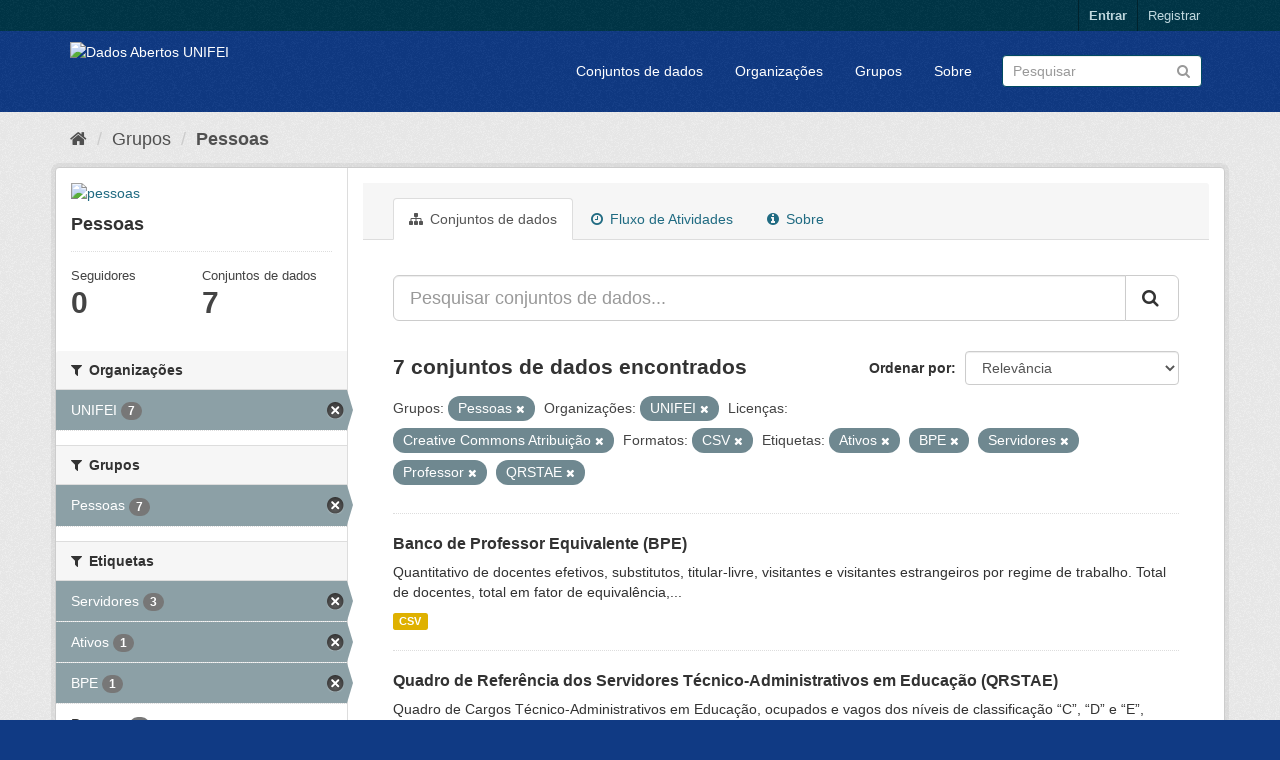

--- FILE ---
content_type: text/html; charset=utf-8
request_url: http://dados.unifei.edu.br/group/d70c398e-402d-4491-8655-474b1962074c?res_format=CSV&organization=unifei&tags=Ativos&tags=BPE&license_id=cc-by&tags=Servidores&tags=Professor&tags=QRSTAE&groups=pessoas
body_size: 41815
content:
<!DOCTYPE html>
<!--[if IE 9]> <html lang="pt_BR" class="ie9"> <![endif]-->
<!--[if gt IE 8]><!--> <html lang="pt_BR"> <!--<![endif]-->
  <head>
    <link rel="stylesheet" type="text/css" href="/fanstatic/vendor/:version:2018-07-04T09:22:50/select2/select2.css" />
<link rel="stylesheet" type="text/css" href="/fanstatic/css/:version:2018-07-04T15:18:31/main.min.css" />
<link rel="stylesheet" type="text/css" href="/fanstatic/vendor/:version:2018-07-04T09:22:50/font-awesome/css/font-awesome.min.css" />

    <meta charset="utf-8" />
      <meta name="generator" content="ckan 2.8.0" />
      <meta name="viewport" content="width=device-width, initial-scale=1.0">
    <title>Dados Abertos UNIFEI</title>

    
    
  <link rel="shortcut icon" href="/base/images/ckan.ico" />
    
  <link rel="alternate" type="application/atom+xml" title="Dados Abertos UNIFEI - Conjuntos de dados no grupo: Pessoas" href="feed.group?id=pessoas" />
<link rel="alternate" type="application/atom+xml" title="Dados Abertos UNIFEI - Histórico de Revisões" href="/revision/list?days=1&amp;format=atom" />

      
      <link rel="stylesheet" href="/base/css/custom.css" />
    

    
      
      
    
    
  </head>

  
  <body data-site-root="https://dados.unifei.edu.br/" data-locale-root="https://dados.unifei.edu.br/" >

    
    <div class="hide"><a href="#content">Pular para o conteúdo</a></div>
  

  
     
<header class="account-masthead">
  <div class="container">
     
    <nav class="account not-authed">
      <ul class="list-unstyled">
        
        <li><a href="/user/login">Entrar</a></li>
        
        <li><a class="sub" href="/user/register">Registrar</a></li>
         
      </ul>
    </nav>
     
  </div>
</header>

<header class="navbar navbar-static-top masthead">
    
  <div class="container">
    <div class="navbar-right">
      <button data-target="#main-navigation-toggle" data-toggle="collapse" class="navbar-toggle collapsed" type="button">
        <span class="fa fa-bars"></span>
      </button>
    </div>
    <hgroup class="header-image navbar-left">
       
      <a class="logo" href="/"><img src="https://unifei.edu.br/comunicacao/wp-content/themes/twentytwelve-child/img/cabecalho/logo-unifei-oficial.png" alt="Dados Abertos UNIFEI" title="Dados Abertos UNIFEI" /></a>
       
    </hgroup>

    <div class="collapse navbar-collapse" id="main-navigation-toggle">
      
      <nav class="section navigation">
        <ul class="nav nav-pills">
           <li><a href="/dataset">Conjuntos de dados</a></li><li><a href="/organization">Organizações</a></li><li><a href="/group">Grupos</a></li><li><a href="/about">Sobre</a></li> 
        </ul>
      </nav>
       
      <form class="section site-search simple-input" action="/dataset" method="get">
        <div class="field">
          <label for="field-sitewide-search">Buscar conjunto de dados</label>
          <input id="field-sitewide-search" type="text" class="form-control" name="q" placeholder="Pesquisar" />
          <button class="btn-search" type="submit"><i class="fa fa-search"></i></button>
        </div>
      </form>
      
    </div>
  </div>
</header>

  
    <div role="main">
      <div id="content" class="container">
        
          
            <div class="flash-messages">
              
                
              
            </div>
          

          
            <div class="toolbar">
              
                
                  <ol class="breadcrumb">
                    
<li class="home"><a href="/"><i class="fa fa-home"></i><span> Início</span></a></li>
                    
  <li><a href="/group">Grupos</a></li>
  <li class="active"><a class=" active" href="/group/pessoas">Pessoas</a></li>

                  </ol>
                
              
            </div>
          

          <div class="row wrapper">
            
            
            

            
              <aside class="secondary col-sm-3">
                
                
  
  
<div class="module context-info">
  <section class="module-content">
    
    
    <div class="image">
      <a href="">
        <img src="https://dados.unifei.edu.br/uploads/group/2019-11-01-133824.072166pessoas.png" width="190" height="118" alt="pessoas" />
      </a>
    </div>
    
    
    <h1 class="heading">
      Pessoas
      
    </h1>
    
    
    
    
    
      
      <div class="nums">
        <dl>
          <dt>Seguidores</dt>
          <dd data-module="followers-counter" data-module-id="d70c398e-402d-4491-8655-474b1962074c" data-module-num_followers="0"><span>0</span></dd>
        </dl>
        <dl>
          <dt>Conjuntos de dados</dt>
          <dd><span>7</span></dd>
        </dl>
      </div>
      
      
      <div class="follow_button">
        
      </div>
      
    
    
  </section>
</div>


  <div class="filters">
    <div>
      
        

  
  
    
      
      
        <section class="module module-narrow module-shallow">
          
            <h2 class="module-heading">
              <i class="fa fa-filter"></i>
              
              Organizações
            </h2>
          
          
            
            
              <nav>
                <ul class="list-unstyled nav nav-simple nav-facet">
                  
                    
                    
                    
                    
                      <li class="nav-item active">
                        <a href="/group/d70c398e-402d-4491-8655-474b1962074c?res_format=CSV&amp;tags=Ativos&amp;tags=BPE&amp;license_id=cc-by&amp;tags=Servidores&amp;tags=Professor&amp;tags=QRSTAE&amp;groups=pessoas" title="">
                          <span class="item-label">UNIFEI</span>
                          <span class="hidden separator"> - </span>
                          <span class="item-count badge">7</span>
                        </a>
                      </li>
                  
                </ul>
              </nav>

              <p class="module-footer">
                
                  
                
              </p>
            
            
          
        </section>
      
    
  

      
        

  
  
    
      
      
        <section class="module module-narrow module-shallow">
          
            <h2 class="module-heading">
              <i class="fa fa-filter"></i>
              
              Grupos
            </h2>
          
          
            
            
              <nav>
                <ul class="list-unstyled nav nav-simple nav-facet">
                  
                    
                    
                    
                    
                      <li class="nav-item active">
                        <a href="/group/d70c398e-402d-4491-8655-474b1962074c?res_format=CSV&amp;organization=unifei&amp;tags=Ativos&amp;tags=BPE&amp;license_id=cc-by&amp;tags=Servidores&amp;tags=Professor&amp;tags=QRSTAE" title="">
                          <span class="item-label">Pessoas</span>
                          <span class="hidden separator"> - </span>
                          <span class="item-count badge">7</span>
                        </a>
                      </li>
                  
                </ul>
              </nav>

              <p class="module-footer">
                
                  
                
              </p>
            
            
          
        </section>
      
    
  

      
        

  
  
    
      
      
        <section class="module module-narrow module-shallow">
          
            <h2 class="module-heading">
              <i class="fa fa-filter"></i>
              
              Etiquetas
            </h2>
          
          
            
            
              <nav>
                <ul class="list-unstyled nav nav-simple nav-facet">
                  
                    
                    
                    
                    
                      <li class="nav-item active">
                        <a href="/group/d70c398e-402d-4491-8655-474b1962074c?res_format=CSV&amp;organization=unifei&amp;tags=Ativos&amp;tags=BPE&amp;license_id=cc-by&amp;tags=Professor&amp;tags=QRSTAE&amp;groups=pessoas" title="">
                          <span class="item-label">Servidores</span>
                          <span class="hidden separator"> - </span>
                          <span class="item-count badge">3</span>
                        </a>
                      </li>
                  
                    
                    
                    
                    
                      <li class="nav-item active">
                        <a href="/group/d70c398e-402d-4491-8655-474b1962074c?res_format=CSV&amp;organization=unifei&amp;tags=BPE&amp;license_id=cc-by&amp;tags=Servidores&amp;tags=Professor&amp;tags=QRSTAE&amp;groups=pessoas" title="">
                          <span class="item-label">Ativos</span>
                          <span class="hidden separator"> - </span>
                          <span class="item-count badge">1</span>
                        </a>
                      </li>
                  
                    
                    
                    
                    
                      <li class="nav-item active">
                        <a href="/group/d70c398e-402d-4491-8655-474b1962074c?res_format=CSV&amp;organization=unifei&amp;tags=Ativos&amp;license_id=cc-by&amp;tags=Servidores&amp;tags=Professor&amp;tags=QRSTAE&amp;groups=pessoas" title="">
                          <span class="item-label">BPE</span>
                          <span class="hidden separator"> - </span>
                          <span class="item-count badge">1</span>
                        </a>
                      </li>
                  
                    
                    
                    
                    
                      <li class="nav-item">
                        <a href="/group/d70c398e-402d-4491-8655-474b1962074c?tags=BPE&amp;organization=unifei&amp;tags=Ativos&amp;res_format=CSV&amp;license_id=cc-by&amp;tags=Servidores&amp;tags=Professor&amp;tags=QRSTAE&amp;groups=pessoas&amp;tags=Pessoas" title="">
                          <span class="item-label">Pessoas</span>
                          <span class="hidden separator"> - </span>
                          <span class="item-count badge">1</span>
                        </a>
                      </li>
                  
                    
                    
                    
                    
                      <li class="nav-item active">
                        <a href="/group/d70c398e-402d-4491-8655-474b1962074c?res_format=CSV&amp;organization=unifei&amp;tags=Ativos&amp;tags=BPE&amp;license_id=cc-by&amp;tags=Servidores&amp;tags=QRSTAE&amp;groups=pessoas" title="">
                          <span class="item-label">Professor</span>
                          <span class="hidden separator"> - </span>
                          <span class="item-count badge">1</span>
                        </a>
                      </li>
                  
                    
                    
                    
                    
                      <li class="nav-item active">
                        <a href="/group/d70c398e-402d-4491-8655-474b1962074c?res_format=CSV&amp;organization=unifei&amp;tags=Ativos&amp;tags=BPE&amp;license_id=cc-by&amp;tags=Servidores&amp;tags=Professor&amp;groups=pessoas" title="">
                          <span class="item-label">QRSTAE</span>
                          <span class="hidden separator"> - </span>
                          <span class="item-count badge">1</span>
                        </a>
                      </li>
                  
                </ul>
              </nav>

              <p class="module-footer">
                
                  
                
              </p>
            
            
          
        </section>
      
    
  

      
        

  
  
    
      
      
        <section class="module module-narrow module-shallow">
          
            <h2 class="module-heading">
              <i class="fa fa-filter"></i>
              
              Formatos
            </h2>
          
          
            
            
              <nav>
                <ul class="list-unstyled nav nav-simple nav-facet">
                  
                    
                    
                    
                    
                      <li class="nav-item active">
                        <a href="/group/d70c398e-402d-4491-8655-474b1962074c?organization=unifei&amp;tags=Ativos&amp;tags=BPE&amp;license_id=cc-by&amp;tags=Servidores&amp;tags=Professor&amp;tags=QRSTAE&amp;groups=pessoas" title="">
                          <span class="item-label">CSV</span>
                          <span class="hidden separator"> - </span>
                          <span class="item-count badge">7</span>
                        </a>
                      </li>
                  
                </ul>
              </nav>

              <p class="module-footer">
                
                  
                
              </p>
            
            
          
        </section>
      
    
  

      
        

  
  
    
      
      
        <section class="module module-narrow module-shallow">
          
            <h2 class="module-heading">
              <i class="fa fa-filter"></i>
              
              Licenças
            </h2>
          
          
            
            
              <nav>
                <ul class="list-unstyled nav nav-simple nav-facet">
                  
                    
                    
                    
                    
                      <li class="nav-item active">
                        <a href="/group/d70c398e-402d-4491-8655-474b1962074c?res_format=CSV&amp;organization=unifei&amp;tags=Ativos&amp;tags=BPE&amp;tags=Servidores&amp;tags=Professor&amp;tags=QRSTAE&amp;groups=pessoas" title="Creative Commons Atribuição">
                          <span class="item-label">Creative Commons At...</span>
                          <span class="hidden separator"> - </span>
                          <span class="item-count badge">7</span>
                        </a>
                      </li>
                  
                </ul>
              </nav>

              <p class="module-footer">
                
                  
                
              </p>
            
            
          
        </section>
      
    
  

      
    </div>
    <a class="close no-text hide-filters"><i class="fa fa-times-circle"></i><span class="text">close</span></a>
  </div>

              </aside>
            

            
              <div class="primary col-sm-9 col-xs-12">
                
                
                  <article class="module">
                    
                      <header class="module-content page-header">
                        
                        <ul class="nav nav-tabs">
                          
  <li class="active"><a href="/group/pessoas"><i class="fa fa-sitemap"></i> Conjuntos de dados</a></li>
  <li><a href="/group/activity/pessoas/0"><i class="fa fa-clock-o"></i> Fluxo de Atividades</a></li>
  <li><a href="/group/about/pessoas"><i class="fa fa-info-circle"></i> Sobre</a></li>

                        </ul>
                      </header>
                    
                    <div class="module-content">
                      
                      
  
    
    
    







<form id="group-datasets-search-form" class="search-form" method="get" data-module="select-switch">

  
    <div class="input-group search-input-group">
      <input aria-label="Pesquisar conjuntos de dados..." id="field-giant-search" type="text" class="form-control input-lg" name="q" value="" autocomplete="off" placeholder="Pesquisar conjuntos de dados...">
      
      <span class="input-group-btn">
        <button class="btn btn-default btn-lg" type="submit" value="search">
          <i class="fa fa-search"></i>
        </button>
      </span>
      
    </div>
  

  
    <span>
  
  

  
  
  
  <input type="hidden" name="res_format" value="CSV" />
  
  
  
  
  
  <input type="hidden" name="organization" value="unifei" />
  
  
  
  
  
  <input type="hidden" name="tags" value="Ativos" />
  
  
  
  
  
  <input type="hidden" name="tags" value="BPE" />
  
  
  
  
  
  <input type="hidden" name="license_id" value="cc-by" />
  
  
  
  
  
  <input type="hidden" name="tags" value="Servidores" />
  
  
  
  
  
  <input type="hidden" name="tags" value="Professor" />
  
  
  
  
  
  <input type="hidden" name="tags" value="QRSTAE" />
  
  
  
  
  
  <input type="hidden" name="groups" value="pessoas" />
  
  
  
  </span>
  

  
    
      <div class="form-select form-group control-order-by">
        <label for="field-order-by">Ordenar por</label>
        <select id="field-order-by" name="sort" class="form-control">
          
            
              <option value="score desc, metadata_modified desc">Relevância</option>
            
          
            
              <option value="title_string asc">Nome Crescente</option>
            
          
            
              <option value="title_string desc">Nome Descrescente</option>
            
          
            
              <option value="metadata_modified desc">Modificada pela última vez</option>
            
          
            
          
        </select>
        
        <button class="btn btn-default js-hide" type="submit">Ir</button>
        
      </div>
    
  

  
    
      <h2>

  
  
  
  

7 conjuntos de dados encontrados</h2>
    
  

  
    
      <p class="filter-list">
        
          
          <span class="facet">Grupos:</span>
          
            <span class="filtered pill">Pessoas
              <a href="/group/pessoas?res_format=CSV&amp;organization=unifei&amp;tags=Ativos&amp;tags=BPE&amp;license_id=cc-by&amp;tags=Servidores&amp;tags=Professor&amp;tags=QRSTAE" class="remove" title="Remover"><i class="fa fa-times"></i></a>
            </span>
          
        
          
          <span class="facet">Organizações:</span>
          
            <span class="filtered pill">UNIFEI
              <a href="/group/pessoas?res_format=CSV&amp;tags=Ativos&amp;tags=BPE&amp;license_id=cc-by&amp;tags=Servidores&amp;tags=Professor&amp;tags=QRSTAE&amp;groups=pessoas" class="remove" title="Remover"><i class="fa fa-times"></i></a>
            </span>
          
        
          
          <span class="facet">Licenças:</span>
          
            <span class="filtered pill">Creative Commons Atribuição
              <a href="/group/pessoas?res_format=CSV&amp;organization=unifei&amp;tags=Ativos&amp;tags=BPE&amp;tags=Servidores&amp;tags=Professor&amp;tags=QRSTAE&amp;groups=pessoas" class="remove" title="Remover"><i class="fa fa-times"></i></a>
            </span>
          
        
          
          <span class="facet">Formatos:</span>
          
            <span class="filtered pill">CSV
              <a href="/group/pessoas?organization=unifei&amp;tags=Ativos&amp;tags=BPE&amp;license_id=cc-by&amp;tags=Servidores&amp;tags=Professor&amp;tags=QRSTAE&amp;groups=pessoas" class="remove" title="Remover"><i class="fa fa-times"></i></a>
            </span>
          
        
          
          <span class="facet">Etiquetas:</span>
          
            <span class="filtered pill">Ativos
              <a href="/group/pessoas?res_format=CSV&amp;organization=unifei&amp;tags=BPE&amp;license_id=cc-by&amp;tags=Servidores&amp;tags=Professor&amp;tags=QRSTAE&amp;groups=pessoas" class="remove" title="Remover"><i class="fa fa-times"></i></a>
            </span>
          
            <span class="filtered pill">BPE
              <a href="/group/pessoas?res_format=CSV&amp;organization=unifei&amp;tags=Ativos&amp;license_id=cc-by&amp;tags=Servidores&amp;tags=Professor&amp;tags=QRSTAE&amp;groups=pessoas" class="remove" title="Remover"><i class="fa fa-times"></i></a>
            </span>
          
            <span class="filtered pill">Servidores
              <a href="/group/pessoas?res_format=CSV&amp;organization=unifei&amp;tags=Ativos&amp;tags=BPE&amp;license_id=cc-by&amp;tags=Professor&amp;tags=QRSTAE&amp;groups=pessoas" class="remove" title="Remover"><i class="fa fa-times"></i></a>
            </span>
          
            <span class="filtered pill">Professor
              <a href="/group/pessoas?res_format=CSV&amp;organization=unifei&amp;tags=Ativos&amp;tags=BPE&amp;license_id=cc-by&amp;tags=Servidores&amp;tags=QRSTAE&amp;groups=pessoas" class="remove" title="Remover"><i class="fa fa-times"></i></a>
            </span>
          
            <span class="filtered pill">QRSTAE
              <a href="/group/pessoas?res_format=CSV&amp;organization=unifei&amp;tags=Ativos&amp;tags=BPE&amp;license_id=cc-by&amp;tags=Servidores&amp;tags=Professor&amp;groups=pessoas" class="remove" title="Remover"><i class="fa fa-times"></i></a>
            </span>
          
        
      </p>
      <a class="show-filters btn btn-default">Filtrar Resultados</a>
    
  

</form>




  
  
    
      

  
    <ul class="dataset-list list-unstyled">
    	
	      
	        






  <li class="dataset-item">
    
      <div class="dataset-content">
        
          <h3 class="dataset-heading">
            
              
            
            
              <a href="/dataset/banco-de-professor-equivalente-bpe">Banco de Professor Equivalente (BPE)</a>
            
            
              
              
            
          </h3>
        
        
          
        
        
          
            <div>Quantitativo de docentes efetivos, substitutos, titular-livre, visitantes e visitantes estrangeiros por regime de trabalho. Total de docentes, total em fator de equivalência,...</div>
          
        
      </div>
      
        
          
            <ul class="dataset-resources list-unstyled">
              
                
                <li>
                  <a href="/dataset/banco-de-professor-equivalente-bpe" class="label label-default" data-format="csv">CSV</a>
                </li>
                
              
            </ul>
          
        
      
    
  </li>

	      
	        






  <li class="dataset-item">
    
      <div class="dataset-content">
        
          <h3 class="dataset-heading">
            
              
            
            
              <a href="/dataset/quadro-de-referencia-dos-servidores-tecnico-administrativos-em-educacao-qrstae">Quadro de Referência dos Servidores Técnico-Administrativos em Educação (QRSTAE)</a>
            
            
              
              
            
          </h3>
        
        
          
        
        
          
            <div>Quadro de Cargos Técnico-Administrativos em Educação, ocupados e vagos dos níveis de classificação “C”, “D” e “E”, conforme Anexo I da Portaria MP/MEC nº 316/2017.</div>
          
        
      </div>
      
        
          
            <ul class="dataset-resources list-unstyled">
              
                
                <li>
                  <a href="/dataset/quadro-de-referencia-dos-servidores-tecnico-administrativos-em-educacao-qrstae" class="label label-default" data-format="csv">CSV</a>
                </li>
                
              
            </ul>
          
        
      
    
  </li>

	      
	        






  <li class="dataset-item">
    
      <div class="dataset-content">
        
          <h3 class="dataset-heading">
            
              
            
            
              <a href="/dataset/relacao-de-servidores-ativos-pertencentes-ao-quadro-permanente-da-unifei">Relação de servidores ativos pertencentes ao quadro permanente da Unifei.</a>
            
            
              
              
            
          </h3>
        
        
          
        
        
          
            <div>Relação de servidores contendo nome, cargo, titulação, regime de trabalho/jornada semanal, campi.</div>
          
        
      </div>
      
        
          
            <ul class="dataset-resources list-unstyled">
              
                
                <li>
                  <a href="/dataset/relacao-de-servidores-ativos-pertencentes-ao-quadro-permanente-da-unifei" class="label label-default" data-format="csv">CSV</a>
                </li>
                
              
            </ul>
          
        
      
    
  </li>

	      
	        






  <li class="dataset-item">
    
      <div class="dataset-content">
        
          <h3 class="dataset-heading">
            
              
            
            
              <a href="/dataset/relacao-de-ocupantes-de-cargo-de-direcao-funcao-gratificada-e-funcao-de-coordenacao-de-curso">Relação de ocupantes de cargo de direção (CD), função gratificada (FG) e funç...</a>
            
            
              
              
            
          </h3>
        
        
          
        
        
          
            <div>Nome dos servidores, cargo/função, código do cargo/função.</div>
          
        
      </div>
      
        
          
            <ul class="dataset-resources list-unstyled">
              
                
                <li>
                  <a href="/dataset/relacao-de-ocupantes-de-cargo-de-direcao-funcao-gratificada-e-funcao-de-coordenacao-de-curso" class="label label-default" data-format="csv">CSV</a>
                </li>
                
              
            </ul>
          
        
      
    
  </li>

	      
	        






  <li class="dataset-item">
    
      <div class="dataset-content">
        
          <h3 class="dataset-heading">
            
              
            
            
              <a href="/dataset/servidores-em-pgd">Relação de servidores em Programa de Gestão e Desempenho</a>
            
            
              
              
            
          </h3>
        
        
          
        
        
          
            <div>Relação de servidores em Programa de Gestão e Desempenho</div>
          
        
      </div>
      
        
          
            <ul class="dataset-resources list-unstyled">
              
                
                <li>
                  <a href="/dataset/servidores-em-pgd" class="label label-default" data-format="csv">CSV</a>
                </li>
                
              
            </ul>
          
        
      
    
  </li>

	      
	        






  <li class="dataset-item">
    
      <div class="dataset-content">
        
          <h3 class="dataset-heading">
            
              
            
            
              <a href="/dataset/estagiarios">Estagiários</a>
            
            
              
              
            
          </h3>
        
        
          
        
        
          
            <div>Relação dos estagiários atuantes na Unifei.</div>
          
        
      </div>
      
        
          
            <ul class="dataset-resources list-unstyled">
              
                
                <li>
                  <a href="/dataset/estagiarios" class="label label-default" data-format="csv">CSV</a>
                </li>
                
              
            </ul>
          
        
      
    
  </li>

	      
	        






  <li class="dataset-item">
    
      <div class="dataset-content">
        
          <h3 class="dataset-heading">
            
              
            
            
              <a href="/dataset/editais-publicados">Editais Publicados</a>
            
            
              
              
            
          </h3>
        
        
          
        
        
          
            <div>Relação dos editais publicados, para provimento de vagas na Unifei.</div>
          
        
      </div>
      
        
          
            <ul class="dataset-resources list-unstyled">
              
                
                <li>
                  <a href="/dataset/editais-publicados" class="label label-default" data-format="csv">CSV</a>
                </li>
                
              
            </ul>
          
        
      
    
  </li>

	      
	    
    </ul>
  

    
  
  
    
  

                    </div>
                  </article>
                
              </div>
            
          </div>
        
      </div>
    </div>
  
    <div class="site-footer">		
					<div class="container">
						<div class="row">
							<div class="col-md-4 col-sm-6 col-xs-12 text-left">
								<div>
	<h4>Campus Prof. José Rodrigues Seabra – Sede</h4>
	<p>Av. BPS, 1303, Bairro Pinheirinho, Itajubá – MG<br>Telefone: (35) 3629 – 1101 Fax: (35) 3622 – 3596<br>Caixa Postal 50 CEP: 37500 903
	<br>
		<i class="fa fa-map-o"></i> 
		<a href="https://unifei.edu.br/apresentacao/mapa-do-campus-itajuba/">Mapa do Campus</a>
	</p>
</div>
							</div><!-- .col-md-4 -->
							
							<div class="col-md-4 col-sm-6 col-xs-12 text-center">
								<div><h4 style="text-align: center;">Campus Itabira</h4>
<p style="text-align: center;">Rua Irmã Ivone Drumond, 200 – Distrito Industrial II,Itabira – MG<br>Telefone (31) 3839-0800<br>CEP 35903-087</p>
</div>							</div><!-- .col-md-4 -->
						
							<div class="col-md-4 col-sm-12 col-xs-12 text-right">
<!--
								<p>
	</p>a<ul class="menu" id="menu-links-rodape">
	
		<li class="menu-item menu-item-type-custom menu-item-object-custom menu-item-93" id="menu-item-93">
			<a href="https://webmail.unifei.edu.br">
				<i class="fa fa-envelope"></i><span class="fontawesome-text"> Webmail</span>
			</a>
		</li>
	
		<li class="menu-item menu-item-type-custom menu-item-object-custom menu-item-92" id="menu-item-92">
			<a href="https://sig.unifei.edu.br/sigrh/public/form_busca_servidor.jsf">
				<i class="fa fa-phone"></i>
				<span class="fontawesome-text"> Lista Telefônica</span>
			</a>
		</li>
	
		<li class="menu-item menu-item-type-custom menu-item-object-custom menu-item-91" id="menu-item-91">
			<a href="/comunicacao/fale-conosco/">
				<i class="fa fa-info-circle"></i>
				<span class="fontawesome-text"> Fale Conosco</span>
			</a>
		</li>
	
		<li class="menu-item menu-item-type-custom menu-item-object-custom menu-item-93" id="menu-item-93">
		</li>
	</ul>


	<ul class="list-inline">
		<li>
			<a href="https://www.facebook.com/universidadefederaldeitajuba/" title="Facebook" onclick="javascript:window.open('https://www.facebook.com/universidadefederaldeitajuba/'); return false;">
				<i class="fa fa-facebook-official fa-2x"></i> 
			</a>
		</li>
		<li>
			<a href="https://www.instagram.com/unifei_oficial/" title="Instagram" onclick="javascript:window.open('https://www.instagram.com/unifei_oficial/'); return false;">
				<i class="fa fa-instagram fa-2x"></i> 
			</a>
		</li>
		<li>
			<a href="https://twitter.com/unifei_oficial" title="Twitter" onclick="javascript:window.open('https://twitter.com/unifei_oficial'); return false;">
				<i class="fa fa-twitter fa-2x "></i> 
			</a>
		</li>
	</ul>
<p></p>
-->
								<div class="site-info">
																				<script>
		( function ( body ) {
			'use strict';
			body.className = body.className.replace( /\btribe-no-js\b/, 'tribe-js' );
		} )( document.body );
		</script>
		<script> /* <![CDATA[ */var tribe_l10n_datatables = {"aria":{"sort_ascending":": ative para ordenar a coluna ascendente","sort_descending":": ative para ordenar a coluna descendente"},"length_menu":"Mostre entradas do _MENU_","empty_table":"Sem dados dispon\u00edveis na tabela","info":"Mostrando _START_ a _END_ de _TOTAL_ entradas","info_empty":"Mostrando 0 a 0 de 0 entradas","info_filtered":"(filtrado de _MAX_ entradas totais)","zero_records":"Nenhum registro foi encontrado","search":"Pesquisar:","all_selected_text":"Todos os itens dessa p\u00e1gina foram selecionados. ","select_all_link":"Selecionar todas as p\u00e1ginas","clear_selection":"Limpar sele\u00e7\u00e3o.","pagination":{"all":"Todos","next":"Pr\u00f3ximo","previous":"Anterior"},"select":{"rows":{"0":"","_":": %d linhas selecionadas","1":": 1 linha selecionada"}},"datepicker":{"dayNames":["domingo","segunda-feira","ter\u00e7a-feira","quarta-feira","quinta-feira","sexta-feira","s\u00e1bado"],"dayNamesShort":["dom","seg","ter","qua","qui","sex","s\u00e1b"],"dayNamesMin":["D","S","T","Q","Q","S","S"],"monthNames":["Janeiro","Fevereiro","Mar\u00e7o","Abril","Maio","junho","julho","agosto","setembro","outubro","novembro","dezembro"],"monthNamesShort":["Janeiro","Fevereiro","Mar\u00e7o","Abril","Maio","junho","julho","agosto","setembro","outubro","novembro","dezembro"],"nextText":"Pr\u00f3ximo","prevText":"Anterior","currentText":"Hoje","closeText":"Feito"}};var tribe_system_info = {"sysinfo_optin_nonce":"1450c0bed5","clipboard_btn_text":"Copiar para a \u00e1rea de transfer\u00eancia","clipboard_copied_text":"A informa\u00e7\u00e3o do sistema foi copiada","clipboard_fail_text":"Pressione \"Cmd + C\" para copiar"};/* ]]> */ </script><link rel="stylesheet" id="fm-jquery-ui-css" href="https://unifei.edu.br/wp-content/plugins/form-maker/css/jquery-ui.custom.css?ver=1.12.30" type="text/css" media="all">
<link rel="stylesheet" id="fm-frontend-css" href="https://unifei.edu.br/wp-content/plugins/form-maker/css/form_maker_frontend.css?ver=1.12.30" type="text/css" media="all">
<link rel="stylesheet" id="fm-googlefonts-css" href="https://fonts.googleapis.com/css?family=Open+Sans|Oswald|Droid+Sans|Lato|Open+Sans+Condensed|PT+Sans|Ubuntu|PT+Sans+Narrow|Yanone+Kaffeesatz|Roboto+Condensed|Source+Sans+Pro|Nunito|Francois+One|Roboto|Raleway|Arimo|Cuprum|Play|Dosis|Abel|Droid+Serif|Arvo|Lora|Rokkitt|PT+Serif|Bitter|Merriweather|Vollkorn|Cantata+One|Kreon|Josefin+Slab|Playfair+Display|Bree+Serif|Crimson+Text|Old+Standard+TT|Sanchez|Crete+Round|Cardo|Noticia+Text|Judson|Lobster|Unkempt|Changa+One|Special+Elite|Chewy|Comfortaa|Boogaloo|Fredoka+One|Luckiest+Guy|Cherry+Cream+Soda|Lobster+Two|Righteous|Squada+One|Black+Ops+One|Happy+Monkey|Passion+One|Nova+Square|Metamorphous|Poiret+One|Bevan|Shadows+Into+Light|The+Girl+Next+Door|Coming+Soon|Dancing+Script|Pacifico|Crafty+Girls|Calligraffitti|Rock+Salt|Amatic+SC|Leckerli+One|Tangerine|Reenie+Beanie|Satisfy|Gloria+Hallelujah|Permanent+Marker|Covered+By+Your+Grace|Walter+Turncoat|Patrick+Hand|Schoolbell|Indie+Flower&amp;subset=greek,latin,greek-ext,vietnamese,cyrillic-ext,latin-ext,cyrillic" type="text/css" media="all">
<link rel="stylesheet" id="fm-animate-css" href="https://unifei.edu.br/wp-content/plugins/form-maker/css/fm-animate.css?ver=1.12.30" type="text/css" media="all">
<link rel="stylesheet" id="dashicons-css" href="https://unifei.edu.br/wp-includes/css/dashicons.min.css?ver=4.9.5" type="text/css" media="all">
<script type="text/javascript">
/* <![CDATA[ */
var wpcf7 = {"apiSettings":{"root":"https:\/\/unifei.edu.br\/wp-json\/contact-form-7\/v1","namespace":"contact-form-7\/v1"},"recaptcha":{"messages":{"empty":"Verifique se voc\u00ea n\u00e3o \u00e9 um rob\u00f4."}}};
/* ]]> */
</script>
<script type="text/javascript" src="https://unifei.edu.br/wp-content/plugins/contact-form-7/includes/js/scripts.js?ver=5.0.2"></script>
<script type="text/javascript">
/* <![CDATA[ */
var rfw = {"speed":""};
/* ]]> */
</script>
<script type="text/javascript" src="https://unifei.edu.br/wp-content/plugins/rss-feed-widget/js/functions.js?ver=2018070113"></script>
<script type="text/javascript" src="https://unifei.edu.br/wp-content/plugins/rss-feed-widget/js/jquery.fitvids.js?ver=2018070113"></script>
<script type="text/javascript">
/* <![CDATA[ */
var a11y_stylesheet_path = "https:\/\/unifei.edu.br\/wp-content\/plugins\/wp-accessibility\/toolbar\/css\/a11y-contrast.css";
/* ]]> */
</script>
<script type="text/javascript" src="https://unifei.edu.br/wp-content/plugins/wp-accessibility/toolbar/js/a11y.js?ver=1.0"></script>
<script type="text/javascript" src="https://unifei.edu.br/wp-content/plugins/wp-accessibility/js/longdesc.button.js?ver=1.0"></script>
<script type="text/javascript" src="https://unifei.edu.br/wp-content/themes/twentytwelve/js/navigation.js?ver=20140711"></script>
<script type="text/javascript" src="https://unifei.edu.br/wp-includes/js/wp-embed.min.js?ver=4.9.5"></script>
<script type="text/javascript" src="https://unifei.edu.br/wp-content/themes/twentytwelve-child/js/twentytwelve-child.js?ver=4.9.5"></script>
<script type="text/javascript" src="https://unifei.edu.br/wp-content/themes/twentytwelve-child/js/accessibility.js?ver=4.9.5"></script>
<script type="text/javascript" src="https://unifei.edu.br/wp-includes/js/jquery/ui/widget.min.js?ver=1.11.4"></script>
<script type="text/javascript" src="https://unifei.edu.br/wp-includes/js/jquery/ui/effect.min.js?ver=1.11.4"></script>
<script type="text/javascript" src="https://unifei.edu.br/wp-includes/js/jquery/ui/effect-shake.min.js?ver=1.11.4"></script>
<script type="text/javascript">
/* <![CDATA[ */
var fm_objectL10n = {"states":{"":"","Alabama":"Alabama","Alaska":"Alaska","Arizona":"Arizona","Arkansas":"Arkansas","California":"California","Colorado":"Colorado","Connecticut":"Connecticut","Delaware":"Delaware","District Of Columbia":"District Of Columbia","Florida":"Florida","Georgia":"Georgia","Hawaii":"Hawaii","Idaho":"Idaho","Illinois":"Illinois","Indiana":"Indiana","Iowa":"Iowa","Kansas":"Kansas","Kentucky":"Kentucky","Louisiana":"Louisiana","Maine":"Maine","Maryland":"Maryland","Massachusetts":"Massachusetts","Michigan":"Michigan","Minnesota":"Minnesota","Mississippi":"Mississippi","Missouri":"Missouri","Montana":"Montana","Nebraska":"Nebraska","Nevada":"Nevada","New Hampshire":"New Hampshire","New Jersey":"New Jersey","New Mexico":"New Mexico","New York":"New York","North Carolina":"North Carolina","North Dakota":"North Dakota","Ohio":"Ohio","Oklahoma":"Oklahoma","Oregon":"Oregon","Pennsylvania":"Pennsylvania","Rhode Island":"Rhode Island","South Carolina":"South Carolina","South Dakota":"South Dakota","Tennessee":"Tennessee","Texas":"Texas","Utah":"Utah","Vermont":"Vermont","Virginia":"Virginia","Washington":"Washington","West Virginia":"West Virginia","Wisconsin":"Wisconsin","Wyoming":"Wyoming"},"plugin_url":"https:\/\/unifei.edu.br\/wp-content\/plugins\/form-maker","form_maker_admin_ajax":"https:\/\/unifei.edu.br\/wp-admin\/admin-ajax.php","fm_file_type_error":"Can not upload this type of file","fm_field_is_required":"Field is required","fm_min_max_check_1":"The ","fm_min_max_check_2":" value must be between ","fm_spinner_check":"Value must be between ","fm_clear_data":"Are you sure you want to clear saved data?","fm_grading_text":"Your score should be less than","time_validation":"This is not a valid time value.","number_validation":"This is not a valid number value.","date_validation":"This is not a valid date value.","year_validation":"The year must be between %%start%% and %%end%%"};
/* ]]> */
</script>
<script type="text/javascript" src="https://unifei.edu.br/wp-content/plugins/form-maker/js/main_div_front_end.js?ver=1.12.30"></script>

<script type="text/javascript">
//<![CDATA[
(function( $ ) { 'use strict';
	
	$('a').removeAttr('target');
	
	$('input,a,select,textarea,button').removeAttr('tabindex');
	
}(jQuery));
//]]>
</script>									
									<!-- CRÉDITOS DO DESENVOLVEDOR -->
									© 2018 - Desenvolvido e mantido por 
										<a href="https://unifei.edu.br/tecnologia-informacao/" title="Diretoria de Tecnologia da Informação"><strong>DTI</strong></a>
									<br>
									<a href="https://ckan.org/" title="Plataforma de Publicação Pessoal Semântica" onclick="javascript:window.open('https://ckan.org/'); return false;">
										Powered by Ckan									</a>
									
									
									<!-- FIM CRÉDITOS DO DESENVOLVEDOR -->
									
								</div><!-- .site-info -->
							</div><!-- col-md-4 -->
							
						</div><!-- .row -->
					</div><!-- .container -->
				</div>
  
    
    
    
  
    

      
  <script>document.getElementsByTagName('html')[0].className += ' js';</script>
<script type="text/javascript" src="/fanstatic/vendor/:version:2018-07-04T09:22:50/jquery.min.js"></script>
<script type="text/javascript" src="/fanstatic/vendor/:version:2018-07-04T09:22:50/:bundle:bootstrap/js/bootstrap.min.js;jed.min.js;moment-with-locales.js;select2/select2.min.js"></script>
<script type="text/javascript" src="/fanstatic/base/:version:2018-07-04T09:22:51/:bundle:plugins/jquery.inherit.min.js;plugins/jquery.proxy-all.min.js;plugins/jquery.url-helpers.min.js;plugins/jquery.date-helpers.min.js;plugins/jquery.slug.min.js;plugins/jquery.slug-preview.min.js;plugins/jquery.truncator.min.js;plugins/jquery.masonry.min.js;plugins/jquery.form-warning.min.js;plugins/jquery.images-loaded.min.js;sandbox.min.js;module.min.js;pubsub.min.js;client.min.js;notify.min.js;i18n.min.js;main.min.js;modules/select-switch.min.js;modules/slug-preview.min.js;modules/basic-form.min.js;modules/confirm-action.min.js;modules/api-info.min.js;modules/autocomplete.min.js;modules/custom-fields.min.js;modules/data-viewer.min.js;modules/table-selectable-rows.min.js;modules/resource-form.min.js;modules/resource-upload-field.min.js;modules/resource-reorder.min.js;modules/resource-view-reorder.min.js;modules/follow.min.js;modules/activity-stream.min.js;modules/dashboard.min.js;modules/resource-view-embed.min.js;view-filters.min.js;modules/resource-view-filters-form.min.js;modules/resource-view-filters.min.js;modules/table-toggle-more.min.js;modules/dataset-visibility.min.js;modules/media-grid.min.js;modules/image-upload.min.js;modules/followers-counter.min.js"></script></body>
</html>